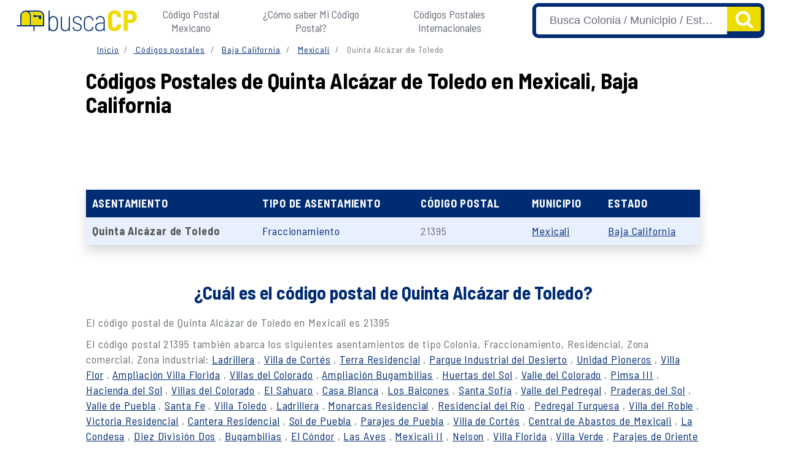

--- FILE ---
content_type: text/html; charset=UTF-8
request_url: https://buscacp.com/codigos-postales/baja-california/mexicali/quinta-alcazar-de-toledo/
body_size: 8233
content:
 <!DOCTYPE html><html lang="es-MX"><head>  <script>(function(w, d, s, l, i) {
        w[l] = w[l] || [];
        w[l].push({
            'gtm.start': new Date().getTime(),
            event: 'gtm.js'
        });
        var f = d.getElementsByTagName(s)[0],
            j = d.createElement(s),
            dl = l != 'dataLayer' ? '&l=' + l : '';
        j.async = true;
        j.src =
            'https://www.googletagmanager.com/gtm.js?id=' + i + dl;
        f.parentNode.insertBefore(j, f);
    })(window, document, 'script', 'dataLayer', 'GTM-NX7K282');</script> <meta charset="UTF-8"><meta name="viewport" content="width=device-width, initial-scale=1"> <script async async src="https://pagead2.googlesyndication.com/pagead/js/adsbygoogle.js?client=ca-pub-6740894060645063" crossorigin="anonymous"></script>  <script>window.pushMST_config={"vapidPK":"BBCEYu61IqgqTj9L8XexGVMPmO48Rb7C4M1ax76wJ5lqKbtiIvs-SkXuWYO1lMhjLXzN9xgUvSw7qKQuRJz2BNU","enableOverlay":true,"swPath":"/sw.js","i18n":{}};
        var pushmasterTag = document.createElement('script');
        pushmasterTag.src = "https://cdn.pushmaster-cdn.xyz/scripts/publishers/63ef4a2f9b7c8200081c4c40/SDK.js";
        pushmasterTag.setAttribute('defer','');

        var firstScriptTag = document.getElementsByTagName('script')[0];
        firstScriptTag.parentNode.insertBefore(pushmasterTag, firstScriptTag);</script> <title>Códigos Postales Quinta Alcázar de Toledo, Mexicali, Baja California | 2025</title><meta name="description" content="Conoce el código postal de Quinta Alcázar de Toledo, Mexicali, Baja California. Base de datos oficial del INEGI Y SEPOMEX 2025"><meta name="robots" content="index, follow, max-snippet:-1, max-image-preview:large, max-video-preview:-1" /><meta property="og:description" content="Conoce el código postal de Quinta Alcázar de Toledo, Mexicali, Baja California. Base de datos oficial del INEGI Y SEPOMEX 2025" /><meta property="og:locale" content="es_MX" /><meta property="og:type" content="website" /><meta property="og:title" content="Códigos Postales Quinta Alcázar de Toledo, Mexicali, Baja California | 2025" /><meta property="og:url" content="https://buscacp.com/codigos-postales/baja-california/mexicali/quinta-alcazar-de-toledo/" /><meta property="og:site_name" content="Códigos Postales" /><meta property="article:modified_time" content="4 enero, 2021" /><meta property="og:image" content="https://buscacp.com/wp-content/uploads/2021/01/cropped-fav.png" /><meta property="og:image:width" content="500" /><meta property="og:image:height" content="500" /><meta name="twitter:card" content="summary_large_image" /><meta name="twitter:label1" content="Escrito por"><meta name="twitter:data1" content="admin_mat"><link rel="preload" href="https://www.googletagmanager.com" as="other"><link rel="preload" href="https://pagead2.googlesyndication.com" as="other"><link rel="stylesheet" media="print" onload="this.onload=null;this.media='all';" id="ao_optimized_gfonts" href="https://fonts.googleapis.com/css?family=Barlow+Semi+Condensed:400,700&amp;display=swap"><link rel="preconnect" href="https://fonts.googleapis.com"><link rel="preconnect" href="https://fonts.gstatic.com" crossorigin><link rel="stylesheet" href="https://buscacp.com/wp-content/cache/autoptimize/css/autoptimize_single_9ce02f9f82e412a77bc1a3fcfff0a6b0.css"><link rel="stylesheet" href="https://buscacp.com/wp-content/cache/autoptimize/css/autoptimize_single_e2b43dcbb3245bb230cf06318cae9e2f.css"><link rel="stylesheet" href="https://buscacp.com/wp-content/cache/autoptimize/css/autoptimize_single_c8eaca545207b2ba6099f1491431c2e4.css"><link rel="stylesheet" href="https://buscacp.com/wp-content/cache/autoptimize/css/autoptimize_single_0b98ec970a0340a39167fe1e1452e7d4.css"><meta name='robots' content='index, follow, max-image-preview:large, max-snippet:-1, max-video-preview:-1' /><title>Códigos Postales Quinta Alcázar de Toledo, Mexicali, Baja California | 2023</title><meta name="description" content="Conoce el código postal de Quinta Alcázar de Toledo, Mexicali, Baja California. Base de datos oficial del INEGI Y SEPOMEX 2023" /><link rel="canonical" href="https://buscacp.com/codigos-postales/baja-california/mexicali/quinta-alcazar-de-toledo/" /><meta property="og:locale" content="es_MX" /><meta property="og:type" content="article" /><meta property="og:title" content="Códigos Postales Quinta Alcázar de Toledo, Mexicali, Baja California | 2023" /><meta property="og:description" content="Conoce el código postal de Quinta Alcázar de Toledo, Mexicali, Baja California. Base de datos oficial del INEGI Y SEPOMEX 2023" /><meta property="og:url" content="https://buscacp.com/codigos-postales/baja-california/mexicali/quinta-alcazar-de-toledo/" /><meta property="og:site_name" content="Codigos Postales" /><meta property="article:modified_time" content="2021-01-04T15:26:20+00:00" /><meta name="twitter:card" content="summary_large_image" /> <script type="application/ld+json" class="yoast-schema-graph">{"@context":"https://schema.org","@graph":[{"@type":"WebPage","@id":"https://buscacp.com/codigos-postales/baja-california/mexicali/quinta-alcazar-de-toledo/","url":"https://buscacp.com/codigos-postales/baja-california/mexicali/quinta-alcazar-de-toledo/","name":"Códigos Postales Quinta Alcázar de Toledo, Mexicali, Baja California | 2023","isPartOf":{"@id":"https://buscacp.com/#website"},"datePublished":"2020-11-02T17:45:18+00:00","dateModified":"2021-01-04T15:26:20+00:00","description":"Conoce el código postal de Quinta Alcázar de Toledo, Mexicali, Baja California. Base de datos oficial del INEGI Y SEPOMEX 2023","breadcrumb":{"@id":"https://buscacp.com/codigos-postales/baja-california/mexicali/quinta-alcazar-de-toledo/#breadcrumb"},"inLanguage":"es-MX","potentialAction":[{"@type":"ReadAction","target":["https://buscacp.com/codigos-postales/baja-california/mexicali/quinta-alcazar-de-toledo/"]}]},{"@type":"BreadcrumbList","@id":"https://buscacp.com/codigos-postales/baja-california/mexicali/quinta-alcazar-de-toledo/#breadcrumb","itemListElement":[{"@type":"ListItem","position":1,"name":"Inicio","item":"https://buscacp.com/"},{"@type":"ListItem","position":2,"name":"Códigos Postales del Estado de Baja California","item":"https://buscacp.com/codigos-postales/baja-california/"},{"@type":"ListItem","position":3,"name":"Códigos Postales del Municipio Mexicali en Baja California","item":"https://buscacp.com/codigos-postales/baja-california/mexicali/"},{"@type":"ListItem","position":4,"name":"Códigos Postales de Quinta Alcázar de Toledo en Mexicali, Baja California"}]},{"@type":"WebSite","@id":"https://buscacp.com/#website","url":"https://buscacp.com/","name":"Codigos Postales","description":"Encuentra todos los códigos postales.","potentialAction":[{"@type":"SearchAction","target":{"@type":"EntryPoint","urlTemplate":"https://buscacp.com/?s={search_term_string}"},"query-input":"required name=search_term_string"}],"inLanguage":"es-MX"}]}</script> <link href='https://www.googletagmanager.com' rel='preconnect' /><link href='https://pagead2.googlesyndication.com' rel='preconnect' /><link href='https://fonts.gstatic.com' crossorigin='anonymous' rel='preconnect' /><link rel='stylesheet' id='wp-block-library-css' href='https://buscacp.com/wp-includes/css/dist/block-library/style.min.css?ver=6.5' type='text/css' media='all' /><style id='classic-theme-styles-inline-css' type='text/css'>/*! This file is auto-generated */
.wp-block-button__link{color:#fff;background-color:#32373c;border-radius:9999px;box-shadow:none;text-decoration:none;padding:calc(.667em + 2px) calc(1.333em + 2px);font-size:1.125em}.wp-block-file__button{background:#32373c;color:#fff;text-decoration:none}</style><style id='global-styles-inline-css' type='text/css'>body{--wp--preset--color--black: #000000;--wp--preset--color--cyan-bluish-gray: #abb8c3;--wp--preset--color--white: #ffffff;--wp--preset--color--pale-pink: #f78da7;--wp--preset--color--vivid-red: #cf2e2e;--wp--preset--color--luminous-vivid-orange: #ff6900;--wp--preset--color--luminous-vivid-amber: #fcb900;--wp--preset--color--light-green-cyan: #7bdcb5;--wp--preset--color--vivid-green-cyan: #00d084;--wp--preset--color--pale-cyan-blue: #8ed1fc;--wp--preset--color--vivid-cyan-blue: #0693e3;--wp--preset--color--vivid-purple: #9b51e0;--wp--preset--gradient--vivid-cyan-blue-to-vivid-purple: linear-gradient(135deg,rgba(6,147,227,1) 0%,rgb(155,81,224) 100%);--wp--preset--gradient--light-green-cyan-to-vivid-green-cyan: linear-gradient(135deg,rgb(122,220,180) 0%,rgb(0,208,130) 100%);--wp--preset--gradient--luminous-vivid-amber-to-luminous-vivid-orange: linear-gradient(135deg,rgba(252,185,0,1) 0%,rgba(255,105,0,1) 100%);--wp--preset--gradient--luminous-vivid-orange-to-vivid-red: linear-gradient(135deg,rgba(255,105,0,1) 0%,rgb(207,46,46) 100%);--wp--preset--gradient--very-light-gray-to-cyan-bluish-gray: linear-gradient(135deg,rgb(238,238,238) 0%,rgb(169,184,195) 100%);--wp--preset--gradient--cool-to-warm-spectrum: linear-gradient(135deg,rgb(74,234,220) 0%,rgb(151,120,209) 20%,rgb(207,42,186) 40%,rgb(238,44,130) 60%,rgb(251,105,98) 80%,rgb(254,248,76) 100%);--wp--preset--gradient--blush-light-purple: linear-gradient(135deg,rgb(255,206,236) 0%,rgb(152,150,240) 100%);--wp--preset--gradient--blush-bordeaux: linear-gradient(135deg,rgb(254,205,165) 0%,rgb(254,45,45) 50%,rgb(107,0,62) 100%);--wp--preset--gradient--luminous-dusk: linear-gradient(135deg,rgb(255,203,112) 0%,rgb(199,81,192) 50%,rgb(65,88,208) 100%);--wp--preset--gradient--pale-ocean: linear-gradient(135deg,rgb(255,245,203) 0%,rgb(182,227,212) 50%,rgb(51,167,181) 100%);--wp--preset--gradient--electric-grass: linear-gradient(135deg,rgb(202,248,128) 0%,rgb(113,206,126) 100%);--wp--preset--gradient--midnight: linear-gradient(135deg,rgb(2,3,129) 0%,rgb(40,116,252) 100%);--wp--preset--font-size--small: 13px;--wp--preset--font-size--medium: 20px;--wp--preset--font-size--large: 36px;--wp--preset--font-size--x-large: 42px;--wp--preset--spacing--20: 0.44rem;--wp--preset--spacing--30: 0.67rem;--wp--preset--spacing--40: 1rem;--wp--preset--spacing--50: 1.5rem;--wp--preset--spacing--60: 2.25rem;--wp--preset--spacing--70: 3.38rem;--wp--preset--spacing--80: 5.06rem;--wp--preset--shadow--natural: 6px 6px 9px rgba(0, 0, 0, 0.2);--wp--preset--shadow--deep: 12px 12px 50px rgba(0, 0, 0, 0.4);--wp--preset--shadow--sharp: 6px 6px 0px rgba(0, 0, 0, 0.2);--wp--preset--shadow--outlined: 6px 6px 0px -3px rgba(255, 255, 255, 1), 6px 6px rgba(0, 0, 0, 1);--wp--preset--shadow--crisp: 6px 6px 0px rgba(0, 0, 0, 1);}:where(.is-layout-flex){gap: 0.5em;}:where(.is-layout-grid){gap: 0.5em;}body .is-layout-flow > .alignleft{float: left;margin-inline-start: 0;margin-inline-end: 2em;}body .is-layout-flow > .alignright{float: right;margin-inline-start: 2em;margin-inline-end: 0;}body .is-layout-flow > .aligncenter{margin-left: auto !important;margin-right: auto !important;}body .is-layout-constrained > .alignleft{float: left;margin-inline-start: 0;margin-inline-end: 2em;}body .is-layout-constrained > .alignright{float: right;margin-inline-start: 2em;margin-inline-end: 0;}body .is-layout-constrained > .aligncenter{margin-left: auto !important;margin-right: auto !important;}body .is-layout-constrained > :where(:not(.alignleft):not(.alignright):not(.alignfull)){max-width: var(--wp--style--global--content-size);margin-left: auto !important;margin-right: auto !important;}body .is-layout-constrained > .alignwide{max-width: var(--wp--style--global--wide-size);}body .is-layout-flex{display: flex;}body .is-layout-flex{flex-wrap: wrap;align-items: center;}body .is-layout-flex > *{margin: 0;}body .is-layout-grid{display: grid;}body .is-layout-grid > *{margin: 0;}:where(.wp-block-columns.is-layout-flex){gap: 2em;}:where(.wp-block-columns.is-layout-grid){gap: 2em;}:where(.wp-block-post-template.is-layout-flex){gap: 1.25em;}:where(.wp-block-post-template.is-layout-grid){gap: 1.25em;}.has-black-color{color: var(--wp--preset--color--black) !important;}.has-cyan-bluish-gray-color{color: var(--wp--preset--color--cyan-bluish-gray) !important;}.has-white-color{color: var(--wp--preset--color--white) !important;}.has-pale-pink-color{color: var(--wp--preset--color--pale-pink) !important;}.has-vivid-red-color{color: var(--wp--preset--color--vivid-red) !important;}.has-luminous-vivid-orange-color{color: var(--wp--preset--color--luminous-vivid-orange) !important;}.has-luminous-vivid-amber-color{color: var(--wp--preset--color--luminous-vivid-amber) !important;}.has-light-green-cyan-color{color: var(--wp--preset--color--light-green-cyan) !important;}.has-vivid-green-cyan-color{color: var(--wp--preset--color--vivid-green-cyan) !important;}.has-pale-cyan-blue-color{color: var(--wp--preset--color--pale-cyan-blue) !important;}.has-vivid-cyan-blue-color{color: var(--wp--preset--color--vivid-cyan-blue) !important;}.has-vivid-purple-color{color: var(--wp--preset--color--vivid-purple) !important;}.has-black-background-color{background-color: var(--wp--preset--color--black) !important;}.has-cyan-bluish-gray-background-color{background-color: var(--wp--preset--color--cyan-bluish-gray) !important;}.has-white-background-color{background-color: var(--wp--preset--color--white) !important;}.has-pale-pink-background-color{background-color: var(--wp--preset--color--pale-pink) !important;}.has-vivid-red-background-color{background-color: var(--wp--preset--color--vivid-red) !important;}.has-luminous-vivid-orange-background-color{background-color: var(--wp--preset--color--luminous-vivid-orange) !important;}.has-luminous-vivid-amber-background-color{background-color: var(--wp--preset--color--luminous-vivid-amber) !important;}.has-light-green-cyan-background-color{background-color: var(--wp--preset--color--light-green-cyan) !important;}.has-vivid-green-cyan-background-color{background-color: var(--wp--preset--color--vivid-green-cyan) !important;}.has-pale-cyan-blue-background-color{background-color: var(--wp--preset--color--pale-cyan-blue) !important;}.has-vivid-cyan-blue-background-color{background-color: var(--wp--preset--color--vivid-cyan-blue) !important;}.has-vivid-purple-background-color{background-color: var(--wp--preset--color--vivid-purple) !important;}.has-black-border-color{border-color: var(--wp--preset--color--black) !important;}.has-cyan-bluish-gray-border-color{border-color: var(--wp--preset--color--cyan-bluish-gray) !important;}.has-white-border-color{border-color: var(--wp--preset--color--white) !important;}.has-pale-pink-border-color{border-color: var(--wp--preset--color--pale-pink) !important;}.has-vivid-red-border-color{border-color: var(--wp--preset--color--vivid-red) !important;}.has-luminous-vivid-orange-border-color{border-color: var(--wp--preset--color--luminous-vivid-orange) !important;}.has-luminous-vivid-amber-border-color{border-color: var(--wp--preset--color--luminous-vivid-amber) !important;}.has-light-green-cyan-border-color{border-color: var(--wp--preset--color--light-green-cyan) !important;}.has-vivid-green-cyan-border-color{border-color: var(--wp--preset--color--vivid-green-cyan) !important;}.has-pale-cyan-blue-border-color{border-color: var(--wp--preset--color--pale-cyan-blue) !important;}.has-vivid-cyan-blue-border-color{border-color: var(--wp--preset--color--vivid-cyan-blue) !important;}.has-vivid-purple-border-color{border-color: var(--wp--preset--color--vivid-purple) !important;}.has-vivid-cyan-blue-to-vivid-purple-gradient-background{background: var(--wp--preset--gradient--vivid-cyan-blue-to-vivid-purple) !important;}.has-light-green-cyan-to-vivid-green-cyan-gradient-background{background: var(--wp--preset--gradient--light-green-cyan-to-vivid-green-cyan) !important;}.has-luminous-vivid-amber-to-luminous-vivid-orange-gradient-background{background: var(--wp--preset--gradient--luminous-vivid-amber-to-luminous-vivid-orange) !important;}.has-luminous-vivid-orange-to-vivid-red-gradient-background{background: var(--wp--preset--gradient--luminous-vivid-orange-to-vivid-red) !important;}.has-very-light-gray-to-cyan-bluish-gray-gradient-background{background: var(--wp--preset--gradient--very-light-gray-to-cyan-bluish-gray) !important;}.has-cool-to-warm-spectrum-gradient-background{background: var(--wp--preset--gradient--cool-to-warm-spectrum) !important;}.has-blush-light-purple-gradient-background{background: var(--wp--preset--gradient--blush-light-purple) !important;}.has-blush-bordeaux-gradient-background{background: var(--wp--preset--gradient--blush-bordeaux) !important;}.has-luminous-dusk-gradient-background{background: var(--wp--preset--gradient--luminous-dusk) !important;}.has-pale-ocean-gradient-background{background: var(--wp--preset--gradient--pale-ocean) !important;}.has-electric-grass-gradient-background{background: var(--wp--preset--gradient--electric-grass) !important;}.has-midnight-gradient-background{background: var(--wp--preset--gradient--midnight) !important;}.has-small-font-size{font-size: var(--wp--preset--font-size--small) !important;}.has-medium-font-size{font-size: var(--wp--preset--font-size--medium) !important;}.has-large-font-size{font-size: var(--wp--preset--font-size--large) !important;}.has-x-large-font-size{font-size: var(--wp--preset--font-size--x-large) !important;}
.wp-block-navigation a:where(:not(.wp-element-button)){color: inherit;}
:where(.wp-block-post-template.is-layout-flex){gap: 1.25em;}:where(.wp-block-post-template.is-layout-grid){gap: 1.25em;}
:where(.wp-block-columns.is-layout-flex){gap: 2em;}:where(.wp-block-columns.is-layout-grid){gap: 2em;}
.wp-block-pullquote{font-size: 1.5em;line-height: 1.6;}</style><link rel='stylesheet' id='style-opinator-css' href='https://buscacp.com/wp-content/cache/autoptimize/css/autoptimize_single_810913fe31b397abd7e1b48b40a3d595.css?v=1.2&#038;ver=6.5' type='text/css' media='all' /><link rel="https://api.w.org/" href="https://buscacp.com/wp-json/" /><link rel="EditURI" type="application/rsd+xml" title="RSD" href="https://buscacp.com/xmlrpc.php?rsd" /><meta name="generator" content="WordPress 6.5" /><link rel='shortlink' href='https://buscacp.com/?p=99621' /> <script>const opinator_plugin_dir = "https://buscacp.com/wp-content/plugins/opinator/";
            const opinator_wpadmin_dir = "https://buscacp.com/wp-admin/";</script> <link rel="icon" href="https://buscacp.com/wp-content/uploads/2021/02/cropped-favicon-32x32.png" sizes="32x32" /><link rel="icon" href="https://buscacp.com/wp-content/uploads/2021/02/cropped-favicon-192x192.png" sizes="192x192" /><link rel="apple-touch-icon" href="https://buscacp.com/wp-content/uploads/2021/02/cropped-favicon-180x180.png" /><meta name="msapplication-TileImage" content="https://buscacp.com/wp-content/uploads/2021/02/cropped-favicon-270x270.png" /><link rel='stylesheet' id='style-opinator-css'
 href='https://buscacp.com/wp-content/cache/autoptimize/css/autoptimize_single_810913fe31b397abd7e1b48b40a3d595.css?ver=5.5.8' type='text/css' media='all' /><link rel="https://api.w.org/" href="https://buscacp.com/wp-json/" /><link rel="EditURI" type="application/rsd+xml" title="RSD" href="https://buscacp.com/xmlrpc.php?rsd" /><link rel="wlwmanifest" type="application/wlwmanifest+xml" href="https://buscacp.com/wp-includes/wlwmanifest.xml" /><link rel='shortlink' href='https://buscacp.com/?p=99621' /><link rel="icon" href="https://buscacp.com/wp-content/uploads/2021/02/cropped-favicon-32x32.png" sizes="32x32" /><link rel="icon" href="https://buscacp.com/wp-content/uploads/2021/02/cropped-favicon-192x192.png"
 sizes="192x192" /><link rel="apple-touch-icon" href="https://buscacp.com/wp-content/uploads/2021/02/cropped-favicon-180x180.png" /><meta name="msapplication-TileImage"
 content="https://buscacp.com/wp-content/uploads/2021/02/cropped-favicon-270x270.png" /><body class="codigos-postales-template-default single single-codigos-postales postid-99621"> <noscript><iframe src="https://www.googletagmanager.com/ns.html?id=GTM-NX7K282" height="0" width="0"
 style="display:none;visibility:hidden"></iframe></noscript><header><nav class="navbar navbar-expand-lg border-bottom"><div class="container-fluid"> <a class="navbar-brand" href="https://buscacp.com/"> <img class="logo" src="https://buscacp.com/wp-content/themes/LCtheme2020/images/logo.svg"
 alt="Codigos Postales" /> </a><div class="navbar-toggler hamburger_wrapper"><div id="lc_hamburger" class="navbar-toggler" type="button" aria-label="Abrir menú" aria-controls="lc_menu" aria-expanded="false" onclick="hamburger_toggle();"> <span></span> <span></span> <span></span></div></div><div class="openLg" id="lc_nav-menu"><ul id="menu-main" class="navbar-nav ml-auto"><li class=' menu-item menu-item-type-post_type menu-item-object-page'><a href="https://buscacp.com/codigos-postales/">Código Postal Mexicano</a></li><li class=' menu-item menu-item-type-custom menu-item-object-custom'><a href="https://buscacp.com/como-saber-mi-codigo-postal/">¿Cómo saber Mi Código Postal?</a></li><li class=' menu-item menu-item-type-custom menu-item-object-custom'><a href="https://buscacp.com/codigos-postales-internacionales/">Códigos Postales Internacionales</a></li></ul></div><link rel="stylesheet" href="https://cdn.jsdelivr.net/npm/@tarekraafat/autocomplete.js@8.1.0/dist/css/autoComplete.min.css"> <script src="https://cdn.jsdelivr.net/npm/@tarekraafat/autocomplete.js@8.1.0/dist/js/autoComplete.min.js"></script> <div id="se_form"><form id="buscador_form" autcomplete="off"><div class="buscaSuc"><div class="buscasucursales"><div class="autoComplete_wrapper"> <input class="form-control" id="autoComplete" type="text" tabindex="1" autocomplete="off"></div> <input name="lcmn_s" id="lcmn_s" type="hidden" class="selection"> <button class="btn btn-buscarCP" type="submit"><noscript><img src="https://buscacp.com/wp-content/themes/LCtheme2020/images/magnifier.svg"></noscript><img class="lazyload" src='data:image/svg+xml,%3Csvg%20xmlns=%22http://www.w3.org/2000/svg%22%20viewBox=%220%200%20210%20140%22%3E%3C/svg%3E' data-src="https://buscacp.com/wp-content/themes/LCtheme2020/images/magnifier.svg"></button></div></div></form></div></div></nav></header> <script type="text/javascript">function hamburger_toggle() {
        var element = document.getElementById("lc_hamburger");
        element.classList.toggle("close");

        var element = document.getElementById("lc_nav-menu");
        element.classList.toggle("now-active");

    }</script> <article class="topCont" role="article"><div class="container"><div class="row"><div class="col-xs-12 col-12 col-sm-12 col-md-12 col-lg-12"><ol class="breadcrumb"><li class="breadcrumb-item"><a href="https://buscacp.com/">Inicio</a></li><li class="breadcrumb-item"><a href="https://buscacp.com/codigos-postales/"> Códigos postales</a></li><li class="breadcrumb-item"> <a href="https://buscacp.com/codigos-postales/baja-california/"> Baja California </a></li><li class="breadcrumb-item"> <a href="https://buscacp.com/codigos-postales/baja-california/mexicali/"> Mexicali </a></li><li class="breadcrumb-item active"> Quinta Alcázar de Toledo</li></ol></div></div><div class="row"><div class="col-12 col-xs-12 col-sm-12 col-md-12 col-lg-12"><h1> Códigos Postales de Quinta Alcázar de Toledo en Mexicali, Baja California</h1></div></div><div class="row"><div class="col-12 col-xs-12 col-sm-12 col-md-12 col-lg-12 text-center"><div id="ads_abajo_h1_colonia" class="lazy-ads "></div></div></div><div class="row"><div class="col-xs-12 col-12 col-sm-12 col-md-12 col-lg-12"><div class="table-responsive CPtableBox shadow"><table class="CPtable"><thead><tr><th>Asentamiento</th><th>Tipo de Asentamiento</th><th>Código Postal</th><th>Municipio</th><th>Estado</th></tr></thead><tbody><tr><td class="CPestado"><a> Quinta Alcázar de Toledo </a></td><td class="colonia"><a> Fraccionamiento </a></td><td class="CPcp"> 21395</td><td class="CPcp"><a href="https://buscacp.com/codigos-postales/baja-california/mexicali/"> Mexicali </a></td><td class="CPcp"><a href="https://buscacp.com/codigos-postales/baja-california/"> Baja California </a></td></tr></tbody></table></div><h2>¿Cuál es el código postal de Quinta Alcázar de Toledo?</h2><p>El código postal de Quinta Alcázar de Toledo en Mexicali es 21395</p><p> El código postal 21395 también abarca los siguientes asentamientos de tipo Colonia, Fraccionamiento, Residencial, Zona comercial, Zona industrial: <a href="https://buscacp.com/codigos-postales/baja-california/mexicali/ladrillera-2/">Ladrillera</a> , <a href="https://buscacp.com/codigos-postales/baja-california/mexicali/villa-de-cortes-2/">Villa de Cortés</a> , <a href="https://buscacp.com/codigos-postales/baja-california/mexicali/terra-residencial/">Terra Residencial</a> , <a href="https://buscacp.com/codigos-postales/baja-california/mexicali/parque-industrial-del-desierto/">Parque Industrial del Desierto</a> , <a href="https://buscacp.com/codigos-postales/baja-california/mexicali/unidad-pioneros/">Unidad Pioneros</a> , <a href="https://buscacp.com/codigos-postales/baja-california/mexicali/villa-flor/">Villa Flor</a> , <a href="https://buscacp.com/codigos-postales/baja-california/mexicali/ampliacion-villa-florida/">Ampliación Villa Florida</a> , <a href="https://buscacp.com/codigos-postales/baja-california/mexicali/villas-del-colorado/">Villas del Colorado</a> , <a href="https://buscacp.com/codigos-postales/baja-california/mexicali/ampliacion-bugambilias/">Ampliación Bugambilias</a> , <a href="https://buscacp.com/codigos-postales/baja-california/mexicali/huertas-del-sol/">Huertas del Sol</a> , <a href="https://buscacp.com/codigos-postales/baja-california/mexicali/valle-del-colorado/">Valle del Colorado</a> , <a href="https://buscacp.com/codigos-postales/baja-california/mexicali/pimsa-iii/">Pimsa III</a> , <a href="https://buscacp.com/codigos-postales/baja-california/mexicali/hacienda-del-sol/">Hacienda del Sol</a> , <a href="https://buscacp.com/codigos-postales/baja-california/mexicali/villas-del-colorado-2/">Villas del Colorado</a> , <a href="https://buscacp.com/codigos-postales/baja-california/mexicali/el-sahuaro/">El Sahuaro</a> , <a href="https://buscacp.com/codigos-postales/baja-california/mexicali/casa-blanca/">Casa Blanca</a> , <a href="https://buscacp.com/codigos-postales/baja-california/mexicali/los-balcones/">Los Balcones</a> , <a href="https://buscacp.com/codigos-postales/baja-california/mexicali/santa-sofia/">Santa Sofía</a> , <a href="https://buscacp.com/codigos-postales/baja-california/mexicali/valle-del-pedregal/">Valle del Pedregal</a> , <a href="https://buscacp.com/codigos-postales/baja-california/mexicali/praderas-del-sol/">Praderas del Sol</a> , <a href="https://buscacp.com/codigos-postales/baja-california/mexicali/valle-de-puebla/">Valle de Puebla</a> , <a href="https://buscacp.com/codigos-postales/baja-california/mexicali/santa-fe-2/">Santa Fe</a> , <a href="https://buscacp.com/codigos-postales/baja-california/mexicali/villa-toledo/">Villa Toledo</a> , <a href="https://buscacp.com/codigos-postales/baja-california/mexicali/ladrillera/">Ladrillera</a> , <a href="https://buscacp.com/codigos-postales/baja-california/mexicali/monarcas-residencial/">Monarcas Residencial</a> , <a href="https://buscacp.com/codigos-postales/baja-california/mexicali/residencial-del-rio/">Residencial del Río</a> , <a href="https://buscacp.com/codigos-postales/baja-california/mexicali/pedregal-turquesa/">Pedregal Turquesa</a> , <a href="https://buscacp.com/codigos-postales/baja-california/mexicali/villa-del-roble/">Villa del Roble</a> , <a href="https://buscacp.com/codigos-postales/baja-california/mexicali/victoria-residencial/">Victoria Residencial</a> , <a href="https://buscacp.com/codigos-postales/baja-california/mexicali/cantera-residencial/">Cantera Residencial</a> , <a href="https://buscacp.com/codigos-postales/baja-california/mexicali/sol-de-puebla/">Sol de Puebla</a> , <a href="https://buscacp.com/codigos-postales/baja-california/mexicali/parajes-de-puebla/">Parajes de Puebla</a> , <a href="https://buscacp.com/codigos-postales/baja-california/mexicali/villa-de-cortes/">Villa de Cortés</a> , <a href="https://buscacp.com/codigos-postales/baja-california/mexicali/central-de-abastos-de-mexicali/">Central de Abastos de Mexicali</a> , <a href="https://buscacp.com/codigos-postales/baja-california/mexicali/la-condesa/">La Condesa</a> , <a href="https://buscacp.com/codigos-postales/baja-california/mexicali/diez-division-dos/">Diez División Dos</a> , <a href="https://buscacp.com/codigos-postales/baja-california/mexicali/bugambilias/">Bugambilias</a> , <a href="https://buscacp.com/codigos-postales/baja-california/mexicali/el-condor/">El Cóndor</a> , <a href="https://buscacp.com/codigos-postales/baja-california/mexicali/las-aves/">Las Aves</a> , <a href="https://buscacp.com/codigos-postales/baja-california/mexicali/mexicali-ii/">Mexicali II</a> , <a href="https://buscacp.com/codigos-postales/baja-california/mexicali/nelson/">Nelson</a> , <a href="https://buscacp.com/codigos-postales/baja-california/mexicali/villa-florida/">Villa Florida</a> , <a href="https://buscacp.com/codigos-postales/baja-california/mexicali/villa-verde/">Villa Verde</a> , <a href="https://buscacp.com/codigos-postales/baja-california/mexicali/parajes-de-oriente/">Parajes de Oriente</a> , <a href="https://buscacp.com/codigos-postales/baja-california/mexicali/residencial-natura/">Residencial Natura</a> , <a href="https://buscacp.com/codigos-postales/baja-california/mexicali/quinta-alcazar-de-toledo/">Quinta Alcázar de Toledo</a> , <a href="https://buscacp.com/codigos-postales/baja-california/mexicali/bonaterra-residencial/">Bonaterra Residencial</a> , <a href="https://buscacp.com/codigos-postales/baja-california/mexicali/santa-fe/">Santa Fe</a></p></div></div></div><div class="container"><div class="row"><div class="col--xs-12 col-sm-12 col-md-12 col-lg-12 dosColist"><h2 class="text-center">Encuentra Códigos Postales por Estado</h2><ul><li><a href="https://buscacp.com/codigos-postales/aguascalientes/"> Códigos Postales del Estado de Aguascalientes</a></li><li><a href="https://buscacp.com/codigos-postales/baja-california/"> Códigos Postales del Estado de Baja California</a></li><li><a href="https://buscacp.com/codigos-postales/baja-california-sur/"> Códigos Postales del Estado de Baja California Sur</a></li><li><a href="https://buscacp.com/codigos-postales/campeche/"> Códigos Postales del Estado de Campeche</a></li><li><a href="https://buscacp.com/codigos-postales/chiapas/"> Códigos Postales del Estado de Chiapas</a></li><li><a href="https://buscacp.com/codigos-postales/chihuahua/"> Códigos Postales del Estado de Chihuahua</a></li><li><a href="https://buscacp.com/codigos-postales/ciudad-de-mexico/"> Códigos Postales del Estado de Ciudad de México</a></li><li><a href="https://buscacp.com/codigos-postales/coahuila-de-zaragoza/"> Códigos Postales del Estado de Coahuila de Zaragoza</a></li><li><a href="https://buscacp.com/codigos-postales/colima/"> Códigos Postales del Estado de Colima</a></li><li><a href="https://buscacp.com/codigos-postales/durango/"> Códigos Postales del Estado de Durango</a></li><li><a href="https://buscacp.com/codigos-postales/estado-de-mexico/"> Códigos Postales del Estado de Estado de México</a></li><li><a href="https://buscacp.com/codigos-postales/guanajuato/"> Códigos Postales del Estado de Guanajuato</a></li><li><a href="https://buscacp.com/codigos-postales/guerrero/"> Códigos Postales del Estado de Guerrero</a></li><li><a href="https://buscacp.com/codigos-postales/hidalgo/"> Códigos Postales del Estado de Hidalgo</a></li><li><a href="https://buscacp.com/codigos-postales/jalisco/"> Códigos Postales del Estado de Jalisco</a></li><li><a href="https://buscacp.com/codigos-postales/michoacan/"> Códigos Postales del Estado de Michoacán</a></li><li><a href="https://buscacp.com/codigos-postales/morelos/"> Códigos Postales del Estado de Morelos</a></li><li><a href="https://buscacp.com/codigos-postales/nayarit/"> Códigos Postales del Estado de Nayarit</a></li><li><a href="https://buscacp.com/codigos-postales/nuevo-leon/"> Códigos Postales del Estado de Nuevo León</a></li><li><a href="https://buscacp.com/codigos-postales/oaxaca/"> Códigos Postales del Estado de Oaxaca</a></li><li><a href="https://buscacp.com/codigos-postales/puebla/"> Códigos Postales del Estado de Puebla</a></li><li><a href="https://buscacp.com/codigos-postales/queretaro/"> Códigos Postales del Estado de Querétaro</a></li><li><a href="https://buscacp.com/codigos-postales/quintana-roo/"> Códigos Postales del Estado de Quintana Roo</a></li><li><a href="https://buscacp.com/codigos-postales/san-luis-potosi/"> Códigos Postales del Estado de San Luis Potosí</a></li><li><a href="https://buscacp.com/codigos-postales/sinaloa/"> Códigos Postales del Estado de Sinaloa</a></li><li><a href="https://buscacp.com/codigos-postales/sonora/"> Códigos Postales del Estado de Sonora</a></li><li><a href="https://buscacp.com/codigos-postales/tabasco/"> Códigos Postales del Estado de Tabasco</a></li><li><a href="https://buscacp.com/codigos-postales/tamaulipas/"> Códigos Postales del Estado de Tamaulipas</a></li><li><a href="https://buscacp.com/codigos-postales/tlaxcala/"> Códigos Postales del Estado de Tlaxcala</a></li><li><a href="https://buscacp.com/codigos-postales/veracruz/"> Códigos Postales del Estado de Veracruz</a></li><li><a href="https://buscacp.com/codigos-postales/yucatan/"> Códigos Postales del Estado de Yucatán</a></li><li><a href="https://buscacp.com/codigos-postales/zacatecas/"> Códigos Postales del Estado de Zacatecas</a></li></ul></div></div></div></article><div class="container-fluid shadow CPcta"><div class="container"><div class="row"><div class="col-xs-12 col-12 col-sm-12 col-md-2 col-lg-2 text-center"> <noscript><img src="https://buscacp.com/wp-content/themes/LCtheme2020/images/CPcta.svg" /></noscript><img class="lazyload" src='data:image/svg+xml,%3Csvg%20xmlns=%22http://www.w3.org/2000/svg%22%20viewBox=%220%200%20210%20140%22%3E%3C/svg%3E' data-src="https://buscacp.com/wp-content/themes/LCtheme2020/images/CPcta.svg" /></div><div class="col-xs-12 col-12 col-sm-12 col-md-10 col-lg-10 text-center"><h2>¿Deseas hacer algún envío a este código postal?</h2> <a class="btn btn-CPcta tdn shadow" href="https://guiapaqueteria.com/">Cotiza Ahora</a></div></div></div></div><footer role="contentinfo"><div class="container"><div id="widget-footer" class="container foot"><div class="row"><div class="col-12 col-sm-8 col-md-8 col-lg-8"><section id="custom_html-2" class="widget_text widget widget_custom_html"><h2 class="widget-title">Códigos Postales por Estado</h2><div class="textwidget custom-html-widget"><ul class="threeColist"><li><a href="https://buscacp.com/codigos-postales/aguascalientes/">Aguascalientes</a></li><li><a href="https://buscacp.com/codigos-postales/baja-california/">Baja California</a></li><li><a href="https://buscacp.com/codigos-postales/baja-california-sur/">Baja California Sur</a></li><li><a href="https://buscacp.com/codigos-postales/campeche/">Campeche</a></li><li><a href="https://buscacp.com/codigos-postales/chiapas/">Chiapas</a></li><li><a href="https://buscacp.com/codigos-postales/chihuahua/">Chihuahua</a></li><li><a href="https://buscacp.com/codigos-postales/ciudad-de-mexico/">Ciudad de México</a></li><li><a href="https://buscacp.com/codigos-postales/coahuila/">Coahuila</a></li><li><a href="https://buscacp.com/codigos-postales/colima/">Colima</a></li><li><a href="https://buscacp.com/codigos-postales/durango/">Durango</a></li><li><a href="https://buscacp.com/codigos-postales/guanajuato/">Guanajuato</a></li><li><a href="https://buscacp.com/codigos-postales/guerrero/">Guerrero</a></li><li><a href="https://buscacp.com/codigos-postales/hidalgo/">Hidalgo</a></li><li><a href="https://buscacp.com/codigos-postales/jalisco/">Jalisco</a></li><li><a href="https://buscacp.com/codigos-postales/estado-de-mexico/">México</a></li><li><a href="https://buscacp.com/codigos-postales/michoacan/">Michoacán</a></li><li><a href="https://buscacp.com/codigos-postales/morelos/">Morelos</a></li><li><a href="https://buscacp.com/codigos-postales/nayarit/">Nayarit</a></li><li><a href="https://buscacp.com/codigos-postales/nuevo-leon/">Nuevo León</a></li><li><a href="https://buscacp.com/codigos-postales/oaxaca/">Oaxaca</a></li><li><a href="https://buscacp.com/codigos-postales/puebla/">Puebla</a></li><li><a href="https://buscacp.com/codigos-postales/queretaro/">Querétaro</a></li><li><a href="https://buscacp.com/codigos-postales/quintana-roo/">Quintana Roo</a></li><li><a href="https://buscacp.com/codigos-postales/san-luis-potosi/">San Luis Potosí</a></li><li><a href="https://buscacp.com/codigos-postales/sinaloa/">Sinaloa</a></li><li><a href="https://buscacp.com/codigos-postales/sonora/">Sonora</a></li><li><a href="https://buscacp.com/codigos-postales/tabasco/">Tabasco</a></li><li><a href="https://buscacp.com/codigos-postales/tamaulipas/">Tamaulipas</a></li><li><a href="https://buscacp.com/codigos-postales/tlaxcala/">Tlaxcala</a></li><li><a href="https://buscacp.com/codigos-postales/veracruz/">Veracruz</a></li><li><a href="https://buscacp.com/codigos-postales/yucatan/">Yucatán</a></li><li><a href="https://buscacp.com/codigos-postales/zacatecas/">Zacatecas</a></li></ul></div></section></div><div class="col-12 col-sm-4 col-md-4 col-lg-4"><section id="custom_html-5" class="widget_text widget widget_custom_html"><h2 class="widget-title">CPs Más Buscados</h2><div class="textwidget custom-html-widget"><ul><li><a href="https://buscacp.com/codigos-postales/baja-california/tijuana/">Código Postal Tijuana</a></li><li><a href="https://buscacp.com/codigos-postales/nuevo-leon/monterrey/">Código Postal Monterrey</a></li><li><a href="https://buscacp.com/codigos-postales/puebla/puebla/">Código Postal de Puebla</a></li><li><a href="https://buscacp.com/codigos-postales/queretaro/queretaro/">Código Postal Querétaro</a></li><li><a href="https://buscacp.com/codigos-postales/veracruz/veracruz/">Código Postal de Veracruz</a></li><li><a href="https://buscacp.com/codigos-postales/jalisco/guadalajara/">Código Postal Guadalajara</a></li><li><a href="https://buscacp.com/codigos-postales/oaxaca/oaxaca-de-juarez/">Código Postal de Oaxaca</a></li><li><a href="https://buscacp.com/codigos-postales/yucatan/merida/">Código Postal Mérida</a></li><li><a href="https://buscacp.com/codigos-postales/chihuahua/">Código Postal Chihuahua</a></li><li><a href="https://buscacp.com/codigos-postales/ciudad-de-mexico/">Código Postal CDMX</a></li><li><a href="https://buscacp.com/codigos-postales/guanajuato/leon/">Código Postal León</a></li><li><a href="https://buscacp.com/codigos-postales/"><b>Busca más Códigos Postales</b></a></li></ul></div></section></div><div class="col-12"></div></div></div></div><div class="container-fluid footHori"><div class="container"><div class="row"><div class="col-12 text-center"><section id="custom_html-9" class="widget_text footHori widget widget_custom_html"><h2 class="widget-title">OTROS PAÍSES</h2><div class="textwidget custom-html-widget"><a style="color:white"  href="https://buscacp.com/ar/">Argentina</a>, <a  style="color:white" href="https://buscacp.com/co/">Colombia</a>, <a  style="color:white" href="https://buscacp.com/es/">España</a></div></section></div></div></div></div><div class="container-fluid footSub"><div class="container"><div class="row"><div class="widget footer-horizontal col-12 col-sm-8 col-md-8 col-lg-8 widget_text"><section id="custom_html-7" class="widget_text footHleft widget widget_custom_html"><div class="textwidget custom-html-widget"><ul><li><a href="https://buscacp.com/aviso-de-privacidad/">Política de Privacidad</a></li><li><a href="https://buscacp.com/terminos-y-condiciones/">Términos y Condiciones</a></li></ul> &nbsp;</div></section></div><div class="widget footer-horizontal col-12 col-sm-4 col-md-4 col-lg-4   text-right widget_text"><section id="custom_html-8" class="widget_text footHright widget widget_custom_html"><div class="textwidget custom-html-widget"><p class="text-right">Un Proyecto de:<br> <a href="https://lacomuna.mx"><noscript><img class="js-lazy-image" src="https://buscacp.com/wp-content/themes/LCtheme2020/images/logo-w.png" alt="logo laComuna" /></noscript><img class="lazyload js-lazy-image" src='data:image/svg+xml,%3Csvg%20xmlns=%22http://www.w3.org/2000/svg%22%20viewBox=%220%200%20210%20140%22%3E%3C/svg%3E' data-src="https://buscacp.com/wp-content/themes/LCtheme2020/images/logo-w.png" alt="logo laComuna" /></a></p></div></section></div></div><div class="row copy"><div class="widget footer-copy text-center col-12 col-sm-12 col-md-12 col-lg-12  widget_text"><section id="custom_html-6" class="widget_text copyright widget widget_custom_html"><div class="textwidget custom-html-widget"><p class="text-center">Copyright ©2021 - 2025 Busca CP by <a class="white" href="https://lacomuna.mx/" target="_blank" rel="noopener">LaComuna</a> - All rights reserved</p></div></section></div></div></div></div></footer> <script>var template_dir = "https://buscacp.com/wp-content/themes/LCtheme2020";
	var lazyAds = [...document.querySelectorAll('.lazy-ads')];
	var inAdvance = 100; // Lazy load
	var ads_inAdvance = 100; // Lazy load ADS</script> <noscript><style>.lazyload{display:none;}</style></noscript><script data-noptimize="1">window.lazySizesConfig=window.lazySizesConfig||{};window.lazySizesConfig.loadMode=1;</script><script async data-noptimize="1" src='https://buscacp.com/wp-content/plugins/autoptimize/classes/external/js/lazysizes.min.js?ao_version=3.1.11'></script> <script src="https://buscacp.com/wp-content/cache/autoptimize/js/autoptimize_single_39788cdd7eed80f564c89159d9c04702.js"></script> </div> <script defer src="https://buscacp.com/wp-content/cache/autoptimize/js/autoptimize_bd664aa79efea4a2aecea60529a7ef1f.js"></script><script defer src="https://static.cloudflareinsights.com/beacon.min.js/vcd15cbe7772f49c399c6a5babf22c1241717689176015" integrity="sha512-ZpsOmlRQV6y907TI0dKBHq9Md29nnaEIPlkf84rnaERnq6zvWvPUqr2ft8M1aS28oN72PdrCzSjY4U6VaAw1EQ==" data-cf-beacon='{"version":"2024.11.0","token":"eb7939a3bc164a40aef57b1cb4cfd8aa","r":1,"server_timing":{"name":{"cfCacheStatus":true,"cfEdge":true,"cfExtPri":true,"cfL4":true,"cfOrigin":true,"cfSpeedBrain":true},"location_startswith":null}}' crossorigin="anonymous"></script>
</body></html><script src="https://buscacp.com/wp-content/cache/autoptimize/js/autoptimize_single_39788cdd7eed80f564c89159d9c04702.js"></script> <script src="https://buscacp.com/wp-content/cache/autoptimize/js/autoptimize_single_bbc5d62394adc62098f31e6b12b03e3a.js"></script>

--- FILE ---
content_type: text/html; charset=utf-8
request_url: https://www.google.com/recaptcha/api2/aframe
body_size: 267
content:
<!DOCTYPE HTML><html><head><meta http-equiv="content-type" content="text/html; charset=UTF-8"></head><body><script nonce="N7x2XrAqxqbGQIb3iDrWlg">/** Anti-fraud and anti-abuse applications only. See google.com/recaptcha */ try{var clients={'sodar':'https://pagead2.googlesyndication.com/pagead/sodar?'};window.addEventListener("message",function(a){try{if(a.source===window.parent){var b=JSON.parse(a.data);var c=clients[b['id']];if(c){var d=document.createElement('img');d.src=c+b['params']+'&rc='+(localStorage.getItem("rc::a")?sessionStorage.getItem("rc::b"):"");window.document.body.appendChild(d);sessionStorage.setItem("rc::e",parseInt(sessionStorage.getItem("rc::e")||0)+1);localStorage.setItem("rc::h",'1768363120929');}}}catch(b){}});window.parent.postMessage("_grecaptcha_ready", "*");}catch(b){}</script></body></html>

--- FILE ---
content_type: text/css
request_url: https://buscacp.com/wp-content/cache/autoptimize/css/autoptimize_single_810913fe31b397abd7e1b48b40a3d595.css?ver=5.5.8
body_size: 301
content:
.opt_formBox{background:#f1f1fe;padding-top:30px;padding-bottom:30px;margin:30px auto;box-shadow:0 .5rem 1rem rgba(0,0,0,.15)}.opt_formBox h2{font-size:20px;line-height:normal;text-align:center;margin:10px auto}.opt_formBox h3{font-size:18px;text-align:left;font-weight:700;text-transform:uppercase;margin:10px auto 0 auto}.opt_input_group label{color:#444}.opt_input_group{margin:10px auto}.opt_input{display:block;width:100%;height:calc(1.5em .75rem + 2px);padding:.375rem.75rem;font-size:1rem;font-weight:400;line-height:1.5;background-color:#fff;background-clip:padding-box;border:1px solid #dadcdf;border-radius:.25rem;transition:border-color.15s ease-in-out,box-shadow.15s ease-in-out;color:#32373c}select.opt_input{float:left;width:100%;margin:5px auto;padding:.375rem.75rem;font-size:1rem;font-weight:400;line-height:1.5;background-color:#fff;background-clip:padding-box;border:1px solid #dadcdf;border-radius:.25rem;transition:border-color.15s ease-in-out,box-shadow.15s ease-in-out;color:#32373c;-webkit-appearance:none;background:#fff url(https://kidsin.mx/wp-content/plugins/opinator/images/arrow-dwn.svg) no-repeat right 5px top 55%;background-size:auto;background-size:16px 16px;cursor:pointer;vertical-align:middle}textarea.opt_input{height:auto;padding:.8rem}.opt_input_group input[type=checkbox]{transform:scale(1.4)}.btn-enviarOpinion,.btn-enviarOpinion:visited{cursor:pointer;background:#4681f4;color:#fff;border:1px solid #4681f4;font-size:18px;padding:10px 20px;border-radius:4px;text-transform:uppercase}.btn-enviarOpinion:hover,.btn-enviarOpinion:focus{color:#fff;background:#5783db;border-color:#5783db;text-decoration:none}.opt_checkbox a{text-decoration:underline}.opt_starMid p{font-size:16px;font-weight:700;text-transform:uppercase;margin:5px auto 0 auto}.opt_starMid img{width:25px}.opt_starSml p{font-size:11px;font-weight:700;text-transform:uppercase;margin:10px auto 0;letter-spacing:2px}.opt_starSml img{width:19px;margin:0;display:inline}.opt_puntuacion{font-size:16px;font-weight:700}.opt_puntuacion b{color:#f5d10d}.px7{padding-left:7px;padding-right:7px}.pb7{padding-bottom:7px}.brdrS{border-right:1px solid #ebeff2}.brdbS{border-bottom:1px solid #ebeff2}.brdtS{border-top:1px solid #ebeff2}.brdlS{border-left:1px solid #ebeff2}.cyan{color:#009fe3 !important}.opt_starTit p{font-size:16px;font-weight:400;text-transform:uppercase;margin:5px auto 0 auto}.review_list{font-size:18px}.opt_listBox{margin-bottom:50px}.opt_primero{text-align:center;font-weight:700}.opt_listBox h2{font-size:20px;line-height:normal;text-align:center;margin:10px auto}.opt_name{font-size:17px;line-height:normal;margin:5px auto}.opt_starsBox img{width:16px;margin:0 auto;display:inline-block}.opt_comment p{font-size:15px;margin-bottom:15px;padding-bottom:15px;border-bottom:1px dashed #ddd}.opt_name b{color:#444}.valGen{margin-bottom:20px}#mensaje_gracias{text-align:center;color:#e6007e;line-height:normal;font-size:22px}.opiStarsT img{margin:0;display:inline;text-align:center !important}@media (min-width:576px){.opt_formBox h2{font-size:35px;margin-bottom:20px auto}.opt_listBox h2{font-size:35px;line-height:normal}#mensaje_gracias{text-align:center;color:#e6007e;line-height:normal;font-size:50px}}.opt_starSmlBx{min-height:75px;border:1px solid #ebeff2}#review_form .g-recaptcha{margin:0 auto;display:inline-block}

--- FILE ---
content_type: application/x-javascript
request_url: https://buscacp.com/wp-content/cache/autoptimize/js/autoptimize_single_bbc5d62394adc62098f31e6b12b03e3a.js
body_size: -27
content:
function lazyLoad(){lazyAds.forEach(ad=>{var rect=ad.getBoundingClientRect();const getWidth=Math.max(document.documentElement.clientWidth||0,window.innerWidth||0);if(rect.y<window.innerHeight+window.pageYOffset+ads_inAdvance&&ad.className.indexOf("loaded")<0){ad.style.backgroundColor="";if(ad.id=="ads_abajo_h1_colonia"){if(getWidth>800){add_ad("7084254967","","auto",ad.id,"","BuscaCP Colonia Abajo H1 Desktop","ad_different_sizes","lc_ads-90");}else{add_ad("3695959705","","auto",ad.id,"","BuscaCP Colonia Abajo H1 Mobil","","lc_ads-90");}
ad.classList.add('loaded');}}})}
lazyLoad();window.addEventListener('scroll',lazyLoad);window.addEventListener('resize',lazyLoad);